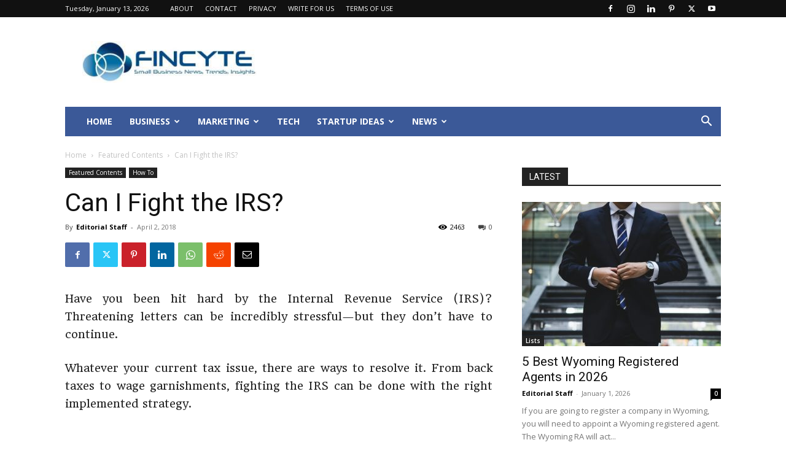

--- FILE ---
content_type: text/html; charset=utf-8
request_url: https://www.google.com/recaptcha/api2/aframe
body_size: 267
content:
<!DOCTYPE HTML><html><head><meta http-equiv="content-type" content="text/html; charset=UTF-8"></head><body><script nonce="mQY03g8lyC8XmY_61TZTpQ">/** Anti-fraud and anti-abuse applications only. See google.com/recaptcha */ try{var clients={'sodar':'https://pagead2.googlesyndication.com/pagead/sodar?'};window.addEventListener("message",function(a){try{if(a.source===window.parent){var b=JSON.parse(a.data);var c=clients[b['id']];if(c){var d=document.createElement('img');d.src=c+b['params']+'&rc='+(localStorage.getItem("rc::a")?sessionStorage.getItem("rc::b"):"");window.document.body.appendChild(d);sessionStorage.setItem("rc::e",parseInt(sessionStorage.getItem("rc::e")||0)+1);localStorage.setItem("rc::h",'1768571013228');}}}catch(b){}});window.parent.postMessage("_grecaptcha_ready", "*");}catch(b){}</script></body></html>